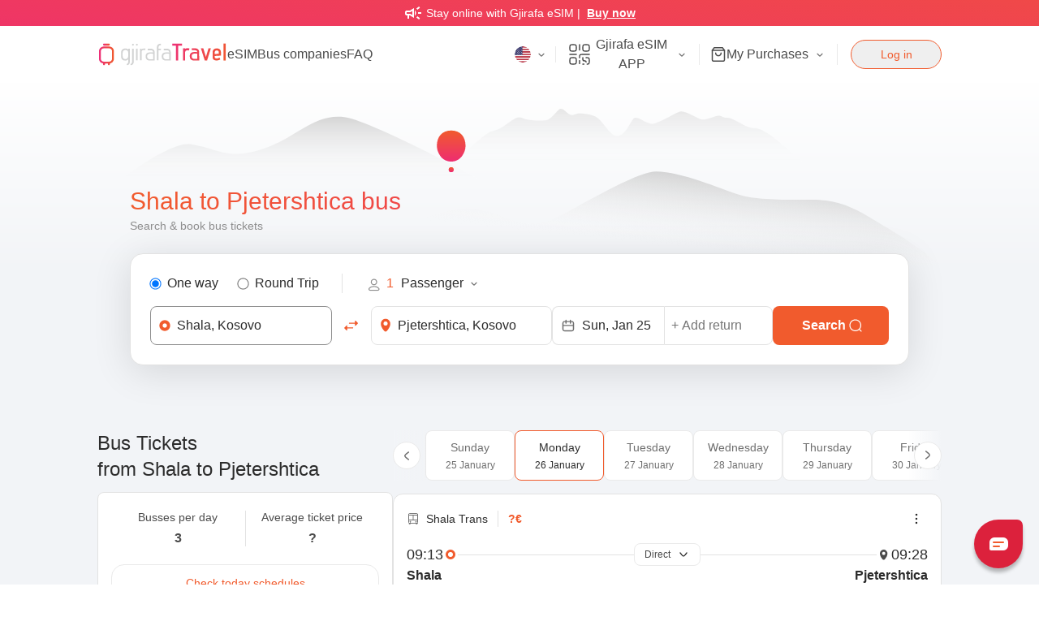

--- FILE ---
content_type: application/javascript; charset=UTF-8
request_url: https://travel.gjirafa.com/_next/static/9JWL8Gdafn7VrT9JvWPsQ/_buildManifest.js
body_size: 1680
content:
self.__BUILD_MANIFEST=function(e,s,i,c,a,t,d,n,m,u,v,_,h,b,f,k,p,g,o,j,r,l,x,y,w,I,B,F,q,A,D,E,H,L,M,N,S,T){return{__rewrites:{beforeFiles:[],afterFiles:[],fallback:[]},"/404":[e,s,i,o,"static/chunks/pages/404-2e50cd5c96c63831.js"],"/_error":[e,s,i,o,"static/chunks/pages/_error-8a54afe8ca97ff45.js"],"/_main/[device]":[c,e,a,s,i,d,t,"static/chunks/pages/_main/[device]-e27c662abaaf3ddd.js"],"/_main/[device]/auth/error":["static/chunks/pages/_main/[device]/auth/error-38000299a26a166d.js"],"/_main/[device]/auth/signin":["static/chunks/pages/_main/[device]/auth/signin-0357126d1bdf6aba.js"],"/_main/[device]/auth/signout":["static/chunks/pages/_main/[device]/auth/signout-5c517bad9fcfff39.js"],"/_main/[device]/blogs":[c,e,a,s,i,d,t,"static/chunks/pages/_main/[device]/blogs-78046a26ef550d06.js"],"/_main/[device]/blogs/sitemap.xml":["static/chunks/pages/_main/[device]/blogs/sitemap.xml-47b87ae6ac1ec68a.js"],"/_main/[device]/blogs/[id]":[c,n,e,a,s,i,d,t,B,"static/chunks/pages/_main/[device]/blogs/[id]-335e41b3cee3b2cf.js"],"/_main/[device]/bookings":[c,e,a,s,i,d,t,h,j,F,"static/chunks/pages/_main/[device]/bookings-9fa9e4c94e45198f.js"],"/_main/[device]/bookings/[...id]":[c,n,a,m,v,r,t,u,_,h,b,f,l,j,F,"static/chunks/pages/_main/[device]/bookings/[...id]-585c10870f278534.js"],"/_main/[device]/bus/sitemap.xml":["static/chunks/pages/_main/[device]/bus/sitemap.xml-786649f786173f40.js"],"/_main/[device]/bus/[slug]":[c,n,e,a,m,v,q,s,i,d,t,u,_,h,b,A,k,x,D,E,"static/chunks/pages/_main/[device]/bus/[slug]-90d5d9081302e3b7.js"],"/_main/[device]/bus-companies":[c,e,a,s,i,d,t,y,"static/chunks/pages/_main/[device]/bus-companies-dd1f7f79b85f5d1e.js"],"/_main/[device]/bus-companies/sitemap.xml":["static/chunks/pages/_main/[device]/bus-companies/sitemap.xml-41c3e3e1d39c6dad.js"],"/_main/[device]/bus-companies/[slug]":[c,n,e,a,m,v,q,s,i,d,t,u,_,h,b,A,k,x,D,E,"static/chunks/pages/_main/[device]/bus-companies/[slug]-6efc8f4b420accfa.js"],"/_main/[device]/checkout/completed/[id]":[c,n,e,a,m,v,w,s,i,d,t,u,_,h,b,"static/chunks/pages/_main/[device]/checkout/completed/[id]-adc41183f98f65d0.js"],"/_main/[device]/checkout/esim/completed/[id]":[c,e,a,w,s,i,d,t,"static/chunks/pages/_main/[device]/checkout/esim/completed/[id]-801c778feb19951f.js"],"/_main/[device]/checkout/esim/[slug]":[c,n,e,a,m,v,w,p,r,s,i,d,t,u,_,"static/chunks/9139-eba94dc1737951ed.js",l,H,"static/chunks/pages/_main/[device]/checkout/esim/[slug]-1b84f64be3d35a3e.js"],"/_main/[device]/cities/sitemap.xml":["static/chunks/pages/_main/[device]/cities/sitemap.xml-0bf238ff0b3cc8df.js"],"/_main/[device]/cities/[slug]":[c,n,e,a,s,i,d,t,x,B,"static/chunks/pages/_main/[device]/cities/[slug]-1268836d5f0f9687.js"],"/_main/[device]/contact":[c,e,a,m,v,s,i,d,t,"static/chunks/pages/_main/[device]/contact-9dbdabd7eacb36a9.js"],"/_main/[device]/esim":[c,n,e,a,s,i,d,t,u,k,g,I,L,M,"static/chunks/pages/_main/[device]/esim-b9b4969b6d3f7572.js"],"/_main/[device]/esim/devices":[c,e,a,s,i,d,t,y,"static/chunks/pages/_main/[device]/esim/devices-652ab59d9d29ebc8.js"],"/_main/[device]/esim/help":[c,e,a,s,i,d,t,"static/chunks/pages/_main/[device]/esim/help-5c5de0b354f70df9.js"],"/_main/[device]/esim/sitemap.xml":["static/chunks/pages/_main/[device]/esim/sitemap.xml-9273eb3784a0c8b5.js"],"/_main/[device]/esim/[slug]":[c,n,e,a,s,i,d,t,u,k,g,I,L,"static/chunks/pages/_main/[device]/esim/[slug]-75ffe820a536c2a6.js"],"/_main/[device]/faq":[c,e,a,s,i,d,t,M,"static/chunks/pages/_main/[device]/faq-a15a8646cb40d30a.js"],"/_main/[device]/my-bookings":[c,e,a,s,i,d,t,"static/chunks/pages/_main/[device]/my-bookings-0c8ee85db6b2b3aa.js"],"/_main/[device]/my-esim":[c,n,e,a,m,v,s,i,d,t,u,y,g,I,N,"static/chunks/pages/_main/[device]/my-esim-d70b9f5a759734d2.js"],"/_main/[device]/my-esim/service-down":[e,s,i,o,"static/chunks/pages/_main/[device]/my-esim/service-down-c02765b4703ff470.js"],"/_main/[device]/my-esim/[id]":[c,n,e,a,m,v,s,i,d,t,u,g,N,"static/chunks/pages/_main/[device]/my-esim/[id]-c51083da764e392f.js"],"/_main/[device]/open-app":[c,e,a,s,i,d,t,"static/chunks/pages/_main/[device]/open-app-87eb12556cfacad5.js"],"/_main/[device]/privacy":[c,e,a,s,i,d,t,"static/chunks/pages/_main/[device]/privacy-982cefd26d3790bb.js"],"/_main/[device]/reservation/[tid]":[c,e,a,m,v,p,r,s,i,d,t,u,_,f,l,j,H,"static/chunks/pages/_main/[device]/reservation/[tid]-32d9ce6c970a1d8a.js"],"/_main/[device]/results/[[...rid]]":[c,n,e,a,m,v,p,S,s,i,d,t,u,_,h,b,f,T,"static/chunks/pages/_main/[device]/results/[[...rid]]-63088dd41ceee395.js"],"/_main/[device]/reviews/[guid]":[m,"static/chunks/pages/_main/[device]/reviews/[guid]-84e11ce05b0c26e1.js"],"/_main/[device]/search/gtfs":[c,e,a,s,i,d,t,"static/chunks/pages/_main/[device]/search/gtfs-19077ed241c25e09.js"],"/_main/[device]/search-results/[[...rid]]":[c,n,e,a,m,v,p,S,s,i,d,t,u,_,h,b,f,T,"static/chunks/pages/_main/[device]/search-results/[[...rid]]-f8679f02def1df46.js"],"/_main/[device]/sitemap.xml":["static/chunks/pages/_main/[device]/sitemap.xml-d428f1a29041cb1a.js"],"/_main/[device]/terms":[c,e,a,s,i,d,t,"static/chunks/pages/_main/[device]/terms-17a4c3ac379987f8.js"],"/_main/[device]/ticket/[reservationHash]":[e,s,"static/chunks/pages/_main/[device]/ticket/[reservationHash]-73a41930708c27f0.js"],"/_main/[device]/unsubscribe/[hash]":[c,e,a,s,i,d,t,"static/chunks/pages/_main/[device]/unsubscribe/[hash]-ed1be555855bfa85.js"],"/robots.txt":["static/chunks/pages/robots.txt-d6523abecf56d2a6.js"],sortedPages:["/404","/_app","/_error","/_main/[device]","/_main/[device]/auth/error","/_main/[device]/auth/signin","/_main/[device]/auth/signout","/_main/[device]/blogs","/_main/[device]/blogs/sitemap.xml","/_main/[device]/blogs/[id]","/_main/[device]/bookings","/_main/[device]/bookings/[...id]","/_main/[device]/bus/sitemap.xml","/_main/[device]/bus/[slug]","/_main/[device]/bus-companies","/_main/[device]/bus-companies/sitemap.xml","/_main/[device]/bus-companies/[slug]","/_main/[device]/checkout/completed/[id]","/_main/[device]/checkout/esim/completed/[id]","/_main/[device]/checkout/esim/[slug]","/_main/[device]/cities/sitemap.xml","/_main/[device]/cities/[slug]","/_main/[device]/contact","/_main/[device]/esim","/_main/[device]/esim/devices","/_main/[device]/esim/help","/_main/[device]/esim/sitemap.xml","/_main/[device]/esim/[slug]","/_main/[device]/faq","/_main/[device]/my-bookings","/_main/[device]/my-esim","/_main/[device]/my-esim/service-down","/_main/[device]/my-esim/[id]","/_main/[device]/open-app","/_main/[device]/privacy","/_main/[device]/reservation/[tid]","/_main/[device]/results/[[...rid]]","/_main/[device]/reviews/[guid]","/_main/[device]/search/gtfs","/_main/[device]/search-results/[[...rid]]","/_main/[device]/sitemap.xml","/_main/[device]/terms","/_main/[device]/ticket/[reservationHash]","/_main/[device]/unsubscribe/[hash]","/robots.txt"]}}("static/chunks/5675-438fc7a629e2d3a2.js","static/chunks/1956-c6b098de0f453f6e.js","static/chunks/5196-386c93b47adc9007.js","static/chunks/fec483df-ec2406890e1ec7cb.js","static/chunks/1191-62451aef90451df4.js","static/chunks/1085-1a817411181b35b7.js","static/chunks/2001-67cdeb7aa49a39f6.js","static/chunks/29107295-46d7d1929d94c0a9.js","static/chunks/7536-75b27aaaa59daafd.js","static/chunks/7468-1fa34a8668dbafcc.js","static/chunks/3978-23e67c47dcd6ded4.js","static/chunks/3293-4ed8bd25f1e02777.js","static/chunks/3859-160e9c1e18e224f6.js","static/chunks/4524-0aeb34680b1ecfca.js","static/chunks/757-e0ff6d49a5be060e.js","static/chunks/1658-cb782667cdfec17a.js","static/chunks/2106-7ae39899289a987f.js","static/chunks/2126-b3da206d50cb2390.js","static/chunks/5954-9e84118fb3936b56.js","static/chunks/4392-ec3ea6c3bca98eb7.js","static/chunks/9101-639ae986c6c5fa02.js","static/chunks/7701-a29fb6037bd9a8c3.js","static/chunks/5397-53cee95937c573ab.js","static/chunks/1823-f26fcf8bd4769fad.js","static/chunks/5518-19217a8780d374ca.js","static/chunks/7966-75e0261a8d106364.js","static/chunks/8521-00158701824b9e15.js","static/chunks/7212-7d0498a514289e46.js","static/chunks/7811-b9146a06a428a213.js","static/chunks/1088-e45e3eac19b0118f.js","static/chunks/7645-695dabd9fabef93e.js","static/css/9cbeee7a218743e6.css","static/chunks/2312-1eb7d7ae1575e28d.js","static/chunks/9746-605103a876cbc77a.js","static/chunks/1572-97b399f792468810.js","static/chunks/3297-55195b18e847f087.js","static/chunks/7238-9aa07382f86d97f9.js","static/chunks/253-8ef3064b0737c64e.js"),self.__BUILD_MANIFEST_CB&&self.__BUILD_MANIFEST_CB();

--- FILE ---
content_type: application/javascript; charset=UTF-8
request_url: https://travel.gjirafa.com/_next/static/chunks/7468-1fa34a8668dbafcc.js
body_size: 2169
content:
"use strict";(self.webpackChunk_N_E=self.webpackChunk_N_E||[]).push([[7468],{27282:function(t,e,a){var s=a(26042),r=a(69396),n=a(99534),u=a(85893),c=function(t){var e=t.className,a=t.type,c=t.children,o=t.rounded,i=t.roundedFull,p=(0,n.Z)(t,["className","type","children","rounded","roundedFull"]);return(0,u.jsx)("button",(0,r.Z)((0,s.Z)({},p),{className:"text-center font-semibold ".concat(e," ").concat(void 0===o||o?"rounded-lg":null," ").concat(void 0!==i&&i&&"rounded-full"),type:void 0===a?"button":a,children:c}))};e.Z=c},64399:function(t,e,a){var s,r;a.d(e,{i:function(){return s}}),(r=s||(s={}))[r.DisplayOrder=0]="DisplayOrder",r[r.CostAscending=1]="CostAscending",r[r.CostDescending=2]="CostDescending"},95002:function(t,e,a){a.d(e,{Fh:function(){return b},KD:function(){return z},Rp:function(){return _},bl:function(){return A},gC:function(){return D},jU:function(){return R},p4:function(){return m},vg:function(){return w},y6:function(){return I}});var s,r,n,u,c,o,i,p=a(47568),l=a(26042),g=a(69396),h=a(97582),f=a(64399),v=a(33299),d=a(7004),m=(s=(0,p.Z)(function(t){var e,a,s,r=arguments;return(0,h.__generator)(this,function(n){var u;return e=r.length>1&&void 0!==r[1]?r[1]:f.i.DisplayOrder,a=r.length>2?r[2]:void 0,s=r.length>3?r[3]:void 0,[2,new Promise((u=(0,p.Z)(function(r){var n,u;return(0,h.__generator)(this,function(c){switch(c.label){case 0:return c.trys.push([0,5,,6]),[4,fetch("".concat("https://travel-api.gjirafa.com/api","/v1/Packages/AvailablePackages?stationToId=").concat(t,"&pageSize=28&pageNumber=1&packageOrder=").concat(e),(0,l.Z)({headers:(0,l.Z)({},a)},s?{signal:s}:{}))];case 1:if(200!==(n=c.sent()).status)return[3,3];return[4,n.json()];case 2:return u=c.sent(),r((0,g.Z)((0,l.Z)({},u),{status:n.status,statusText:n.statusText,pageNumber:1,pageSize:10})),[3,4];case 3:r({data:[],status:n.status,statusText:n.statusText,pageNumber:1,pageSize:0,totalCount:0,totalPages:0}),c.label=4;case 4:return[3,6];case 5:return c.sent(),r({data:[],status:500,statusText:"500",pageNumber:1,pageSize:0,totalCount:0,totalPages:0}),[3,6];case 6:return[2]}})}),function(t){return u.apply(this,arguments)}))]})}),function(t){return s.apply(this,arguments)});(0,p.Z)(function(t){return(0,h.__generator)(this,function(e){var a;return[2,new Promise((a=(0,p.Z)(function(e){var a,s;return(0,h.__generator)(this,function(r){switch(r.label){case 0:return r.trys.push([0,5,,6]),[4,fetch("".concat("https://travel-api.gjirafa.com/api","/v1/Packages/AvailablePackages?Filter=1"),{headers:t})];case 1:if(200!==(a=r.sent()).status)return[3,3];return[4,a.json()];case 2:return s=r.sent(),e((0,g.Z)((0,l.Z)({},s),{status:a.status,statusText:a.statusText,pageNumber:1,pageSize:10})),[3,4];case 3:e({data:[],status:a.status,statusText:a.statusText,pageNumber:1,pageSize:0,totalCount:0,totalPages:0}),r.label=4;case 4:return[3,6];case 5:return r.sent(),e({data:[],status:500,statusText:"500",pageNumber:1,pageSize:0,totalCount:0,totalPages:0}),[3,6];case 6:return[2]}})}),function(t){return a.apply(this,arguments)}))]})}),(0,p.Z)(function(t){return(0,h.__generator)(this,function(e){var a;return[2,new Promise((a=(0,p.Z)(function(e){var a,s;return(0,h.__generator)(this,function(r){switch(r.label){case 0:return r.trys.push([0,5,,6]),[4,fetch("".concat("https://travel-api.gjirafa.com/api","/v1/Packages/LocationZones?page=1&pageSize=10&isRegional=true"),{headers:t})];case 1:if(200!==(a=r.sent()).status)return[3,3];return[4,a.json()];case 2:return s=r.sent(),e((0,g.Z)((0,l.Z)({},s),{status:a.status,statusText:a.statusText,pageNumber:1,pageSize:10})),[3,4];case 3:e({data:[],status:a.status,statusText:a.statusText,pageNumber:1,pageSize:0,totalCount:0,totalPages:0}),r.label=4;case 4:return[3,6];case 5:return r.sent(),e({data:[],status:500,statusText:"500",pageNumber:1,pageSize:0,totalCount:0,totalPages:0}),[3,6];case 6:return[2]}})}),function(t){return a.apply(this,arguments)}))]})}),(0,p.Z)(function(t,e){return(0,h.__generator)(this,function(a){var s;return[2,new Promise((s=(0,p.Z)(function(a){var s,r;return(0,h.__generator)(this,function(n){switch(n.label){case 0:return n.trys.push([0,5,,6]),[4,fetch("".concat("https://travel-api.gjirafa.com/api","/v1/Packages/AvailablePackages/").concat(t,"?page=1&pageSize=10"),{headers:e})];case 1:if(200!==(s=n.sent()).status)return[3,3];return[4,s.json()];case 2:return r=n.sent(),a((0,g.Z)((0,l.Z)({},r),{status:s.status,statusText:s.statusText,pageNumber:1,pageSize:10})),[3,4];case 3:a({data:[],status:s.status,statusText:s.statusText,pageNumber:1,pageSize:0,totalCount:0,totalPages:0}),n.label=4;case 4:return[3,6];case 5:return n.sent(),a({data:[],status:500,statusText:"500",pageNumber:1,pageSize:0,totalCount:0,totalPages:0}),[3,6];case 6:return[2]}})}),function(t){return s.apply(this,arguments)}))]})}),(0,p.Z)(function(t){return(0,h.__generator)(this,function(e){var a;return[2,new Promise((a=(0,p.Z)(function(e){var a,s;return(0,h.__generator)(this,function(r){switch(r.label){case 0:return r.trys.push([0,5,,6]),[4,fetch("".concat("https://travel-api.gjirafa.com/api","/v1/Packages/LocationZones?page=1&pageSize=200&isRegional=false"),{headers:t})];case 1:if(200!==(a=r.sent()).status)return[3,3];return[4,a.json()];case 2:return s=r.sent(),e((0,g.Z)((0,l.Z)({},s),{status:a.status,statusText:a.statusText,pageNumber:1,pageSize:10})),[3,4];case 3:e({data:[],status:a.status,statusText:a.statusText,pageNumber:1,pageSize:0,totalCount:0,totalPages:0}),r.label=4;case 4:return[3,6];case 5:return r.sent(),e({data:[],status:500,statusText:"500",pageNumber:1,pageSize:0,totalCount:0,totalPages:0}),[3,6];case 6:return[2]}})}),function(t){return a.apply(this,arguments)}))]})}),(0,p.Z)(function(t,e,a){var s;return(0,h.__generator)(this,function(r){var n;return s="".concat("https://travel-api.gjirafa.com/api","/v1/Packages/PackageTemplate?templateSlug=").concat(t),[2,new Promise((n=(0,p.Z)(function(t){var r,n;return(0,h.__generator)(this,function(n){switch(n.label){case 0:return n.trys.push([0,5,,6]),[4,fetch(s,(0,l.Z)({headers:(0,l.Z)({},e)},a?{signal:a}:{}))];case 1:if(!(r=n.sent()).ok)return[3,3];return[4,r.json()];case 2:return t({data:n.sent(),status:r.status,statusText:r.statusText}),[3,4];case 3:t({data:{},status:r.status,statusText:r.statusText}),n.label=4;case 4:return[3,6];case 5:return n.sent(),t({data:{},status:500,statusText:"Internal Server Error"}),[3,6];case 6:return[2]}})}),function(t){return n.apply(this,arguments)}))]})});var T,Z,x,_=(i=(0,p.Z)(function(t,e,a,s){var r;return(0,h.__generator)(this,function(n){var u;return r="".concat("https://travel-api.gjirafa.com/api","/v2/Reservation/CreateEsimReservation"),[2,new Promise((u=(0,p.Z)(function(n){var u,c;return(0,h.__generator)(this,function(o){switch(o.label){case 0:return o.trys.push([0,3,,4]),[4,fetch(r,(0,l.Z)({method:"POST",headers:(0,g.Z)((0,l.Z)({},a),{"Content-Type":"application/json","Language-Accept":d.Uz[e]}),body:JSON.stringify(t)},s?{signal:s}:{}))];case 1:return[4,(u=o.sent()).json()];case 2:return c=o.sent(),u.ok?n({data:c.data,status:u.status,statusText:u.statusText}):n({data:{},status:u.status,statusText:u.statusText,message:c.message}),[3,4];case 3:return o.sent(),n({data:{},status:500,statusText:"Internal Server Error"}),[3,4];case 4:return[2]}})}),function(t){return u.apply(this,arguments)}))]})}),function(t,e,a,s){return i.apply(this,arguments)}),b=(T=(0,p.Z)(function(t,e,a,s){var r,n,u;return(0,h.__generator)(this,function(c){switch(c.label){case 0:return r="".concat("https://travel-api.gjirafa.com/api","/v2/Reservation/CreateEsimTopUpReservation"),[4,(0,v.getSession)()];case 1:var o;return u=null==(n=c.sent())?void 0:n.access_token,[2,new Promise((o=(0,p.Z)(function(n){var c,o;return(0,h.__generator)(this,function(i){switch(i.label){case 0:return i.trys.push([0,3,,4]),[4,fetch(r,(0,l.Z)({method:"POST",headers:(0,g.Z)((0,l.Z)({},a),{"Content-Type":"application/json",Authorization:"Bearer ".concat(u),"Language-Accept":d.Uz[e]}),body:JSON.stringify(t)},s?{signal:s}:{}))];case 1:return[4,(c=i.sent()).json()];case 2:return o=i.sent(),c.ok?n({data:o.data,status:c.status,statusText:c.statusText}):n({data:{},status:c.status,statusText:c.statusText,message:o.message}),[3,4];case 3:return i.sent(),n({data:{},status:500,statusText:"Internal Server Error"}),[3,4];case 4:return[2]}})}),function(t){return o.apply(this,arguments)}))]}})}),function(t,e,a,s){return T.apply(this,arguments)});(0,p.Z)(function(t,e,a){var s;return(0,h.__generator)(this,function(r){var n;return s="".concat("https://travel-api.gjirafa.com/api","/v1/Esim/EsimReservationDetails/").concat(t),[2,new Promise((n=(0,p.Z)(function(t){var r,n;return(0,h.__generator)(this,function(n){switch(n.label){case 0:return n.trys.push([0,5,,6]),[4,fetch(s,(0,l.Z)({headers:(0,l.Z)({},e)},a?{signal:a}:{}))];case 1:if(!(r=n.sent()).ok)return[3,3];return[4,r.json()];case 2:return t({data:n.sent(),status:r.status,statusText:r.statusText}),[3,4];case 3:t({data:{},status:r.status,statusText:r.statusText}),n.label=4;case 4:return[3,6];case 5:return n.sent(),t({data:{},status:500,statusText:"Internal Server Error"}),[3,6];case 6:return[2]}})}),function(t){return n.apply(this,arguments)}))]})});var y,P,S,j,w=(x=(0,p.Z)(function(t,e,a){var s;return(0,h.__generator)(this,function(r){var n;return s="".concat("https://travel-api.gjirafa.com/api","/v2/Reservation/ApplyJourneyReservationEsim/").concat(t,"/").concat(e),[2,new Promise((n=(0,p.Z)(function(t){var e,r;return(0,h.__generator)(this,function(n){switch(n.label){case 0:return n.trys.push([0,3,,4]),[4,fetch(s,{method:"POST",headers:(0,g.Z)((0,l.Z)({},a),{"Content-Type":"application/json"})})];case 1:return[4,(e=n.sent()).json()];case 2:return r=n.sent(),e.ok?t({data:r,status:e.status,statusText:e.statusText}):t({data:{},status:e.status,statusText:e.statusText,message:r.message}),[3,4];case 3:return n.sent(),t({data:{},status:500,statusText:"Internal Server Error"}),[3,4];case 4:return[2]}})}),function(t){return n.apply(this,arguments)}))]})}),function(t,e,a){return x.apply(this,arguments)}),z=(y=(0,p.Z)(function(t,e){var a;return(0,h.__generator)(this,function(s){var r;return a="".concat("https://travel-api.gjirafa.com/api","/v2/Reservation/CancelJourneyReservationEsims/").concat(t),[2,new Promise((r=(0,p.Z)(function(t){var s,r;return(0,h.__generator)(this,function(r){switch(r.label){case 0:return r.trys.push([0,5,,6]),[4,fetch(a,{method:"POST",headers:(0,g.Z)((0,l.Z)({},e),{"Content-Type":"application/json"})})];case 1:if(!(s=r.sent()).ok)return[3,3];return[4,s.json()];case 2:return t({data:r.sent(),status:s.status,statusText:s.statusText}),[3,4];case 3:t({data:{},status:s.status,statusText:s.statusText}),r.label=4;case 4:return[3,6];case 5:return r.sent(),t({data:{},status:500,statusText:"Internal Server Error"}),[3,6];case 6:return[2]}})}),function(t){return r.apply(this,arguments)}))]})}),function(t,e){return y.apply(this,arguments)});(0,p.Z)(function(t,e){return(0,h.__generator)(this,function(a){var s;return[2,new Promise((s=(0,p.Z)(function(a){var s,r;return(0,h.__generator)(this,function(n){switch(n.label){case 0:return n.trys.push([0,3,,4]),[4,fetch("".concat("https://travel-api.gjirafa.com/api","/v1/Esim/GetUserEsimProfiles"),(0,l.Z)({headers:(0,l.Z)({},t)},e?{signal:e}:{}))];case 1:return[4,(s=n.sent()).json()];case 2:return r=n.sent(),a((0,g.Z)((0,l.Z)({},r),{status:s.status,statusText:s.statusText,pageNumber:1,pageSize:10})),[3,4];case 3:return n.sent(),a({data:[],status:500,statusText:"500",pageNumber:1,pageSize:0,totalCount:0,totalPages:0}),[3,4];case 4:return[2]}})}),function(t){return s.apply(this,arguments)}))]})}),(0,p.Z)(function(t,e,a){return(0,h.__generator)(this,function(s){var r;return[2,new Promise((r=(0,p.Z)(function(s){var r,n;return(0,h.__generator)(this,function(u){switch(u.label){case 0:return u.trys.push([0,5,,6]),[4,fetch("".concat("https://travel-api.gjirafa.com/api","/v1/Esim/GetEsimPackages/").concat(t),(0,l.Z)({headers:(0,l.Z)({},e)},a?{signal:a}:{}))];case 1:if(200!==(r=u.sent()).status)return[3,3];return[4,r.json()];case 2:return n=u.sent(),s((0,g.Z)((0,l.Z)({},n),{status:r.status,statusText:r.statusText,pageNumber:1,pageSize:10})),[3,4];case 3:s({data:{},status:r.status,statusText:r.statusText}),u.label=4;case 4:return[3,6];case 5:return u.sent(),s({status:500,statusText:"500",data:{}}),[3,6];case 6:return[2]}})}),function(t){return r.apply(this,arguments)}))]})});var C,N,E,k,R=(j=(0,p.Z)(function(t,e,a){var s;return(0,h.__generator)(this,function(r){var n;return s="".concat("https://travel-api.gjirafa.com/api","/v1/Esim/ApplyEsimReservationPromotionCode/").concat(t,"/").concat(e),[2,new Promise((n=(0,p.Z)(function(t){var e,r;return(0,h.__generator)(this,function(r){switch(r.label){case 0:return r.trys.push([0,5,,6]),[4,fetch(s,{method:"GET",headers:(0,g.Z)((0,l.Z)({},a),{"Content-Type":"application/json"})})];case 1:if(!(e=r.sent()).ok)return[3,3];return[4,e.json()];case 2:return t({data:r.sent(),status:e.status,statusText:e.statusText}),[3,4];case 3:t({data:{},status:e.status,statusText:e.statusText}),r.label=4;case 4:return[3,6];case 5:return r.sent(),t({data:{},status:500,statusText:"Internal Server Error"}),[3,6];case 6:return[2]}})}),function(t){return n.apply(this,arguments)}))]})}),function(t,e,a){return j.apply(this,arguments)}),A=(C=(0,p.Z)(function(t,e){var a;return(0,h.__generator)(this,function(s){var r;return a="".concat("https://travel-api.gjirafa.com/api","/v1/Esim/RemoveEsimReservationPromotionCodes/").concat(t),[2,new Promise((r=(0,p.Z)(function(t){var s,r;return(0,h.__generator)(this,function(r){switch(r.label){case 0:return r.trys.push([0,5,,6]),[4,fetch(a,{method:"DELETE",headers:(0,g.Z)((0,l.Z)({},e),{"Content-Type":"application/json"})})];case 1:if(!(s=r.sent()).ok)return[3,3];return[4,s.json()];case 2:return t({data:r.sent(),status:s.status,statusText:s.statusText}),[3,4];case 3:t({data:{},status:s.status,statusText:s.statusText}),r.label=4;case 4:return[3,6];case 5:return r.sent(),t({data:{},status:500,statusText:"Internal Server Error"}),[3,6];case 6:return[2]}})}),function(t){return r.apply(this,arguments)}))]})}),function(t,e){return C.apply(this,arguments)}),I=(N=(0,p.Z)(function(t,e,a){return(0,h.__generator)(this,function(s){var r;return[2,new Promise((r=(0,p.Z)(function(s){var r,n;return(0,h.__generator)(this,function(u){switch(u.label){case 0:return u.trys.push([0,5,,6]),[4,fetch("".concat("https://travel-api.gjirafa.com/api","/v1/Packages/LocationZone/Autocomplete?searchKeyword=").concat(t,"&page=1&pageSize=10"),(0,l.Z)({headers:e},a?{signal:a}:{}))];case 1:if(200!==(r=u.sent()).status)return[3,3];return[4,r.json()];case 2:return n=u.sent(),s((0,g.Z)((0,l.Z)({},n),{status:r.status,statusText:r.statusText,pageNumber:1,pageSize:10})),[3,4];case 3:s({data:[],status:r.status,statusText:r.statusText,pageNumber:1,pageSize:0,totalCount:0,totalPages:0}),u.label=4;case 4:return[3,6];case 5:return u.sent(),s({data:[],status:500,statusText:"500",pageNumber:1,pageSize:0,totalCount:0,totalPages:0}),[3,6];case 6:return[2]}})}),function(t){return r.apply(this,arguments)}))]})}),function(t,e,a){return N.apply(this,arguments)});(0,p.Z)(function(t,e){return(0,h.__generator)(this,function(a){var s;return[2,new Promise((s=(0,p.Z)(function(a){var s,r;return(0,h.__generator)(this,function(n){switch(n.label){case 0:return n.trys.push([0,5,,6]),[4,fetch("".concat("https://travel-api.gjirafa.com/api","/v1/Packages/LocationZone/").concat(t,"/FAQ"),{headers:e})];case 1:if(200!==(s=n.sent()).status)return[3,3];return[4,s.json()];case 2:return r=n.sent(),a((0,g.Z)((0,l.Z)({},r),{status:s.status,statusText:s.statusText,pageNumber:1,pageSize:10})),[3,4];case 3:a({data:[],status:s.status,statusText:s.statusText,pageNumber:1,pageSize:0,totalCount:0,totalPages:0}),n.label=4;case 4:return[3,6];case 5:return n.sent(),a({data:[],status:500,statusText:"500",pageNumber:1,pageSize:0,totalCount:0,totalPages:0}),[3,6];case 6:return[2]}})}),function(t){return s.apply(this,arguments)}))]})});var O,D=(k=(0,p.Z)(function(t,e){var a,s,r,n;return(0,h.__generator)(this,function(n){switch(n.label){case 0:return[4,(0,v.getSession)()];case 1:return s=null==(a=n.sent())?void 0:a.access_token,[4,fetch("".concat("https://travel-api.gjirafa.com/api","/v1/Esim/UpdateEsimProfileName/").concat(t,"?name=").concat(e),{method:"PUT",headers:{"Content-Type":"application/json",Authorization:"Bearer ".concat(s)},body:JSON.stringify(e)})];case 2:if(!(r=n.sent()).ok)throw Error("Failed to edit eSIM name");return[4,r.json()];case 3:return[2,n.sent()]}})}),function(t,e){return k.apply(this,arguments)});(0,p.Z)(function(t){var e,a,s,r,n,u,c=arguments;return(0,h.__generator)(this,function(n){switch(n.label){case 0:e=c.length>1&&void 0!==c[1]?c[1]:1,a=c.length>2&&void 0!==c[2]?c[2]:10,s=c.length>3?c[3]:void 0,r=c.length>4?c[4]:void 0,n.label=1;case 1:return n.trys.push([1,4,,5]),[4,fetch("".concat("https://travel-api.gjirafa.com/api","/v1/Review/EsimLocationZoneReviews?locationZoneSlug=").concat(t,"&pageIndex=").concat(e,"&pageSize=").concat(a),(0,l.Z)({headers:(0,l.Z)({},s)},r?{signal:r}:{}))];case 2:return[4,n.sent().json()];case 3:return[2,n.sent()];case 4:return n.sent(),[2,{data:[],status:500,statusText:"500",pageNumber:1,pageSize:0,totalCount:0,totalPages:0,averageRating:0}];case 5:return[2]}})})}}]);